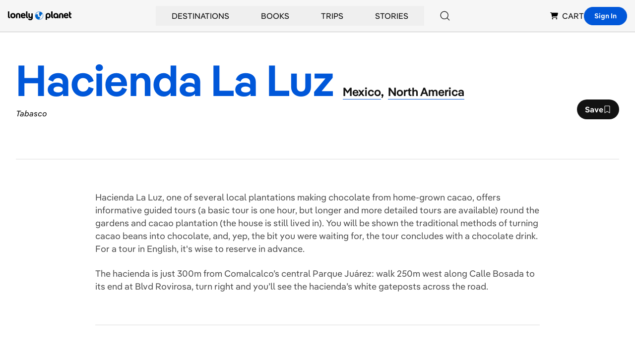

--- FILE ---
content_type: text/html; charset=utf-8
request_url: https://www.google.com/recaptcha/api2/aframe
body_size: 267
content:
<!DOCTYPE HTML><html><head><meta http-equiv="content-type" content="text/html; charset=UTF-8"></head><body><script nonce="uN-FApHkqISbsozITJcp2Q">/** Anti-fraud and anti-abuse applications only. See google.com/recaptcha */ try{var clients={'sodar':'https://pagead2.googlesyndication.com/pagead/sodar?'};window.addEventListener("message",function(a){try{if(a.source===window.parent){var b=JSON.parse(a.data);var c=clients[b['id']];if(c){var d=document.createElement('img');d.src=c+b['params']+'&rc='+(localStorage.getItem("rc::a")?sessionStorage.getItem("rc::b"):"");window.document.body.appendChild(d);sessionStorage.setItem("rc::e",parseInt(sessionStorage.getItem("rc::e")||0)+1);localStorage.setItem("rc::h",'1769246015287');}}}catch(b){}});window.parent.postMessage("_grecaptcha_ready", "*");}catch(b){}</script></body></html>